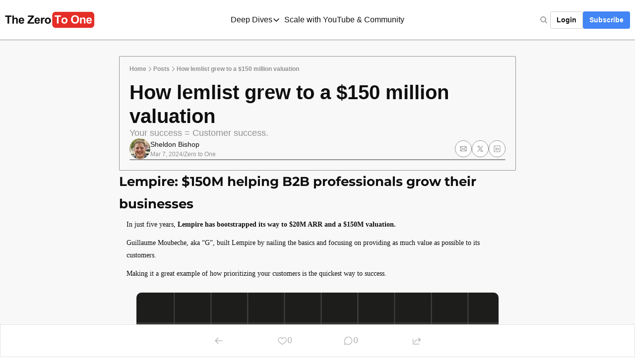

--- FILE ---
content_type: application/javascript; charset=UTF-8
request_url: https://www.thezerotoone.co/assets/index-C9A-IHyD.js
body_size: 358
content:

!function(){try{var e="undefined"!=typeof window?window:"undefined"!=typeof global?global:"undefined"!=typeof globalThis?globalThis:"undefined"!=typeof self?self:{},n=(new e.Error).stack;n&&(e._sentryDebugIds=e._sentryDebugIds||{},e._sentryDebugIds[n]="87948fc8-9d84-529a-b1c5-8bddf7527541")}catch(e){}}();
import{j as s}from"./jsx-runtime-KZHLKQvI.js";import{c as h}from"./index-BVBhxv_G.js";const g=n=>n?n.toLowerCase().split(" ").join("-"):"",j={ariel:"font-ariel",bitter:"font-bitter",courier:"font-courier",didot:"font-didot",garamond:"font-garamond",georgia:"font-georgia",helvetica:"font-helvetica",lora:"font-lora","lucida-console":"font-lucida-console",merriweather:"font-merriweather",monaco:"font-monaco",montserrat:"font-montserrat","open-sans":"font-open_sans",palatino:"font-palatino","playfair-display":"font-playfair-display",poppins:"font-poppins",roboto:"font-roboto","times-new-roman":"font-times-new-roman","trebuchet-ms":"font-trebuchet-ms",verdana:"font-verdana"},C=({as:n="p",children:o,size:a="md",weight:r="regular",className:i="",fontFamily:p="ariel",color:x,fontFamilyv2:l})=>{const c=g(p),m=j?.[`${c}`]||"",t={},u=m?"":"wt-header-font",b=m?"":"wt-body-font",f=c==="garamond"||l==="Garamond";x&&(t.color=x),l&&!f&&(t.fontFamily=`${l}, sans-ui-sans-serif, system-ui, -apple-system, BlinkMacSystemFont, "Segoe UI", Roboto,"Helvetica Neue", Arial, "Noto Sans", sans-serif, "Apple Color Emoji", "Segoe UI Emoji", "Segoe UI Symbol", "Noto Color Emoji"`);const e=d=>h(i,a==="xs"&&"text-xs sm:text-sm",a==="sm"&&"text-sm",a==="md"&&"text-md",a==="lg"&&"text-md sm:text-lg",a==="xl"&&"text-lg sm:text-xl",a==="2xl"&&"text-xl sm:text-2xl",a==="3xl"&&"text-2xl sm:text-3xl",a==="4xl"&&"text-3xl sm:text-4xl",a==="5xl"&&"text-4xl sm:text-5xl",a==="6xl"&&"text-4xl sm:text-6xl",r==="extralight"&&"font-extralight",r==="light"&&"font-light",r==="regular"&&"font-regular",r==="medium"&&"font-medium",r==="semibold"&&"font-semibold",r==="bold"&&"font-bold",r==="black"&&"font-black",f&&"font-garamond",m,d==="header"&&u,d==="body"&&b);switch(n){case"p":return s.jsx("p",{style:t,className:e("body"),children:o});case"div":return s.jsx("div",{style:t,className:e("body"),children:o});case"span":return s.jsx("span",{style:t,className:e("body"),children:o});case"h1":return s.jsx("h1",{style:t,className:e("header"),children:o});case"h2":return s.jsx("h2",{style:t,className:e("header"),children:o});case"h3":return s.jsx("h3",{style:t,className:e("header"),children:o});case"h4":return s.jsx("h4",{style:t,className:e("header"),children:o});case"h5":return s.jsx("h5",{style:t,className:e("header"),children:o});case"h6":return s.jsx("h6",{style:t,className:e("header"),children:o});default:return s.jsx("p",{style:t,className:e("body"),children:o})}};export{C as T};
//# sourceMappingURL=index-C9A-IHyD.js.map

//# debugId=87948fc8-9d84-529a-b1c5-8bddf7527541


--- FILE ---
content_type: application/javascript; charset=UTF-8
request_url: https://www.thezerotoone.co/assets/dayjs.min-Lah1scKI.js
body_size: 2746
content:

!function(){try{var e="undefined"!=typeof window?window:"undefined"!=typeof global?global:"undefined"!=typeof globalThis?globalThis:"undefined"!=typeof self?self:{},n=(new e.Error).stack;n&&(e._sentryDebugIds=e._sentryDebugIds||{},e._sentryDebugIds[n]="e0d646b7-7412-5867-9596-92c4d2f634cd")}catch(e){}}();
import{g as G}from"./jsx-runtime-KZHLKQvI.js";var W={exports:{}},K=W.exports,E;function X(){return E||(E=1,function(V,et){(function(A,x){V.exports=x()})(K,function(){var A=1e3,x=6e4,U=36e5,I="millisecond",S="second",w="minute",_="hour",M="day",H="week",m="month",J="quarter",y="year",O="date",Z="Invalid Date",B=/^(\d{4})[-/]?(\d{1,2})?[-/]?(\d{0,2})[Tt\s]*(\d{1,2})?:?(\d{1,2})?:?(\d{1,2})?[.:]?(\d+)?$/,P=/\[([^\]]+)]|Y{1,4}|M{1,4}|D{1,2}|d{1,4}|H{1,2}|h{1,2}|a|A|m{1,2}|s{1,2}|Z{1,2}|SSS/g,Q={name:"en",weekdays:"Sunday_Monday_Tuesday_Wednesday_Thursday_Friday_Saturday".split("_"),months:"January_February_March_April_May_June_July_August_September_October_November_December".split("_"),ordinal:function(s){var r=["th","st","nd","rd"],t=s%100;return"["+s+(r[(t-20)%10]||r[t]||r[0])+"]"}},F=function(s,r,t){var n=String(s);return!n||n.length>=r?s:""+Array(r+1-n.length).join(t)+s},R={s:F,z:function(s){var r=-s.utcOffset(),t=Math.abs(r),n=Math.floor(t/60),e=t%60;return(r<=0?"+":"-")+F(n,2,"0")+":"+F(e,2,"0")},m:function s(r,t){if(r.date()<t.date())return-s(t,r);var n=12*(t.year()-r.year())+(t.month()-r.month()),e=r.clone().add(n,m),i=t-e<0,u=r.clone().add(n+(i?-1:1),m);return+(-(n+(t-e)/(i?e-u:u-e))||0)},a:function(s){return s<0?Math.ceil(s)||0:Math.floor(s)},p:function(s){return{M:m,y,w:H,d:M,D:O,h:_,m:w,s:S,ms:I,Q:J}[s]||String(s||"").toLowerCase().replace(/s$/,"")},u:function(s){return s===void 0}},k="en",D={};D[k]=Q;var q="$isDayjsObject",N=function(s){return s instanceof C||!(!s||!s[q])},T=function s(r,t,n){var e;if(!r)return k;if(typeof r=="string"){var i=r.toLowerCase();D[i]&&(e=i),t&&(D[i]=t,e=i);var u=r.split("-");if(!e&&u.length>1)return s(u[0])}else{var o=r.name;D[o]=r,e=o}return!n&&e&&(k=e),e||!n&&k},f=function(s,r){if(N(s))return s.clone();var t=typeof r=="object"?r:{};return t.date=s,t.args=arguments,new C(t)},a=R;a.l=T,a.i=N,a.w=function(s,r){return f(s,{locale:r.$L,utc:r.$u,x:r.$x,$offset:r.$offset})};var C=function(){function s(t){this.$L=T(t.locale,null,!0),this.parse(t),this.$x=this.$x||t.x||{},this[q]=!0}var r=s.prototype;return r.parse=function(t){this.$d=function(n){var e=n.date,i=n.utc;if(e===null)return new Date(NaN);if(a.u(e))return new Date;if(e instanceof Date)return new Date(e);if(typeof e=="string"&&!/Z$/i.test(e)){var u=e.match(B);if(u){var o=u[2]-1||0,c=(u[7]||"0").substring(0,3);return i?new Date(Date.UTC(u[1],o,u[3]||1,u[4]||0,u[5]||0,u[6]||0,c)):new Date(u[1],o,u[3]||1,u[4]||0,u[5]||0,u[6]||0,c)}}return new Date(e)}(t),this.init()},r.init=function(){var t=this.$d;this.$y=t.getFullYear(),this.$M=t.getMonth(),this.$D=t.getDate(),this.$W=t.getDay(),this.$H=t.getHours(),this.$m=t.getMinutes(),this.$s=t.getSeconds(),this.$ms=t.getMilliseconds()},r.$utils=function(){return a},r.isValid=function(){return this.$d.toString()!==Z},r.isSame=function(t,n){var e=f(t);return this.startOf(n)<=e&&e<=this.endOf(n)},r.isAfter=function(t,n){return f(t)<this.startOf(n)},r.isBefore=function(t,n){return this.endOf(n)<f(t)},r.$g=function(t,n,e){return a.u(t)?this[n]:this.set(e,t)},r.unix=function(){return Math.floor(this.valueOf()/1e3)},r.valueOf=function(){return this.$d.getTime()},r.startOf=function(t,n){var e=this,i=!!a.u(n)||n,u=a.p(t),o=function(p,$){var v=a.w(e.$u?Date.UTC(e.$y,$,p):new Date(e.$y,$,p),e);return i?v:v.endOf(M)},c=function(p,$){return a.w(e.toDate()[p].apply(e.toDate("s"),(i?[0,0,0,0]:[23,59,59,999]).slice($)),e)},h=this.$W,d=this.$M,l=this.$D,b="set"+(this.$u?"UTC":"");switch(u){case y:return i?o(1,0):o(31,11);case m:return i?o(1,d):o(0,d+1);case H:var g=this.$locale().weekStart||0,Y=(h<g?h+7:h)-g;return o(i?l-Y:l+(6-Y),d);case M:case O:return c(b+"Hours",0);case _:return c(b+"Minutes",1);case w:return c(b+"Seconds",2);case S:return c(b+"Milliseconds",3);default:return this.clone()}},r.endOf=function(t){return this.startOf(t,!1)},r.$set=function(t,n){var e,i=a.p(t),u="set"+(this.$u?"UTC":""),o=(e={},e[M]=u+"Date",e[O]=u+"Date",e[m]=u+"Month",e[y]=u+"FullYear",e[_]=u+"Hours",e[w]=u+"Minutes",e[S]=u+"Seconds",e[I]=u+"Milliseconds",e)[i],c=i===M?this.$D+(n-this.$W):n;if(i===m||i===y){var h=this.clone().set(O,1);h.$d[o](c),h.init(),this.$d=h.set(O,Math.min(this.$D,h.daysInMonth())).$d}else o&&this.$d[o](c);return this.init(),this},r.set=function(t,n){return this.clone().$set(t,n)},r.get=function(t){return this[a.p(t)]()},r.add=function(t,n){var e,i=this;t=Number(t);var u=a.p(n),o=function(d){var l=f(i);return a.w(l.date(l.date()+Math.round(d*t)),i)};if(u===m)return this.set(m,this.$M+t);if(u===y)return this.set(y,this.$y+t);if(u===M)return o(1);if(u===H)return o(7);var c=(e={},e[w]=x,e[_]=U,e[S]=A,e)[u]||1,h=this.$d.getTime()+t*c;return a.w(h,this)},r.subtract=function(t,n){return this.add(-1*t,n)},r.format=function(t){var n=this,e=this.$locale();if(!this.isValid())return e.invalidDate||Z;var i=t||"YYYY-MM-DDTHH:mm:ssZ",u=a.z(this),o=this.$H,c=this.$m,h=this.$M,d=e.weekdays,l=e.months,b=e.meridiem,g=function($,v,j,L){return $&&($[v]||$(n,i))||j[v].slice(0,L)},Y=function($){return a.s(o%12||12,$,"0")},p=b||function($,v,j){var L=$<12?"AM":"PM";return j?L.toLowerCase():L};return i.replace(P,function($,v){return v||function(j){switch(j){case"YY":return String(n.$y).slice(-2);case"YYYY":return a.s(n.$y,4,"0");case"M":return h+1;case"MM":return a.s(h+1,2,"0");case"MMM":return g(e.monthsShort,h,l,3);case"MMMM":return g(l,h);case"D":return n.$D;case"DD":return a.s(n.$D,2,"0");case"d":return String(n.$W);case"dd":return g(e.weekdaysMin,n.$W,d,2);case"ddd":return g(e.weekdaysShort,n.$W,d,3);case"dddd":return d[n.$W];case"H":return String(o);case"HH":return a.s(o,2,"0");case"h":return Y(1);case"hh":return Y(2);case"a":return p(o,c,!0);case"A":return p(o,c,!1);case"m":return String(c);case"mm":return a.s(c,2,"0");case"s":return String(n.$s);case"ss":return a.s(n.$s,2,"0");case"SSS":return a.s(n.$ms,3,"0");case"Z":return u}return null}($)||u.replace(":","")})},r.utcOffset=function(){return 15*-Math.round(this.$d.getTimezoneOffset()/15)},r.diff=function(t,n,e){var i,u=this,o=a.p(n),c=f(t),h=(c.utcOffset()-this.utcOffset())*x,d=this-c,l=function(){return a.m(u,c)};switch(o){case y:i=l()/12;break;case m:i=l();break;case J:i=l()/3;break;case H:i=(d-h)/6048e5;break;case M:i=(d-h)/864e5;break;case _:i=d/U;break;case w:i=d/x;break;case S:i=d/A;break;default:i=d}return e?i:a.a(i)},r.daysInMonth=function(){return this.endOf(m).$D},r.$locale=function(){return D[this.$L]},r.locale=function(t,n){if(!t)return this.$L;var e=this.clone(),i=T(t,n,!0);return i&&(e.$L=i),e},r.clone=function(){return a.w(this.$d,this)},r.toDate=function(){return new Date(this.valueOf())},r.toJSON=function(){return this.isValid()?this.toISOString():null},r.toISOString=function(){return this.$d.toISOString()},r.toString=function(){return this.$d.toUTCString()},s}(),z=C.prototype;return f.prototype=z,[["$ms",I],["$s",S],["$m",w],["$H",_],["$W",M],["$M",m],["$y",y],["$D",O]].forEach(function(s){z[s[1]]=function(r){return this.$g(r,s[0],s[1])}}),f.extend=function(s,r){return s.$i||(s(r,C,f),s.$i=!0),f},f.locale=T,f.isDayjs=N,f.unix=function(s){return f(1e3*s)},f.en=D[k],f.Ls=D,f.p={},f})}(W)),W.exports}var tt=X();const nt=G(tt);export{nt as d,X as r};
//# sourceMappingURL=dayjs.min-Lah1scKI.js.map

//# debugId=e0d646b7-7412-5867-9596-92c4d2f634cd
